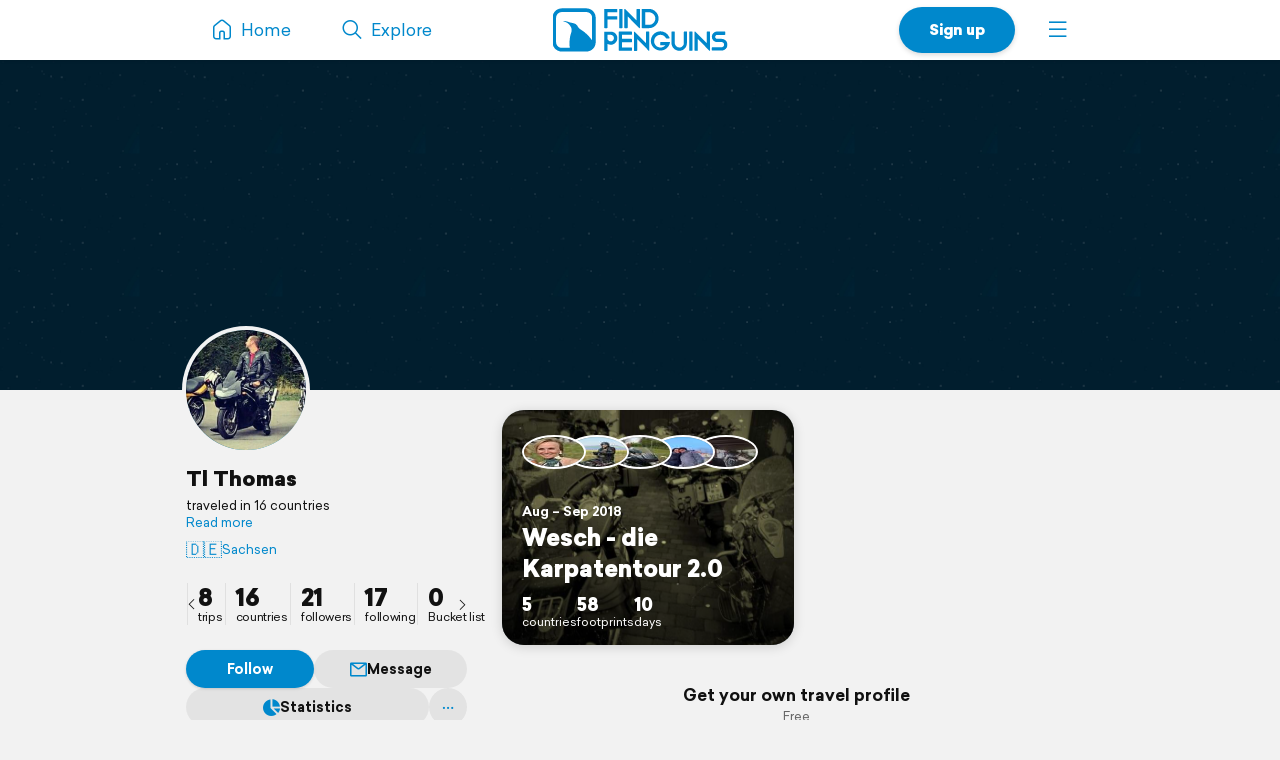

--- FILE ---
content_type: text/html; charset=UTF-8
request_url: https://findpenguins.com/7e3lkhpw6oatq
body_size: 5323
content:
<!DOCTYPE html><html lang="en"><head><meta charset="UTF-8" /><meta property="fb:app_id" content="287456434725739" /><meta property="og:site_name" content="FindPenguins"><meta property="og:url" content="https://findpenguins.com/7e3lkhpw6oatq" /><meta name="twitter:site" content="@findpenguins"><meta name="viewport" content="width=device-width, initial-scale=1.0" /><meta property="og:title" content="Tl Thomas | FindPenguins" /><meta name="description" content="Tl Thomas traveled in 16 countries. Explore the travels of Tl Thomas on FindPenguins." /><meta property="og:description" content="Tl Thomas traveled in 16 countries. Explore the travels of Tl Thomas on FindPenguins." /><link rel="canonical" href="https://findpenguins.com/7e3lkhpw6oatq" /><meta property="og:image" content="https://media.fp-files.com/user/7e/7e3lkhpw6oatq/1wcyehu7r5hqx_l.jpg" /><meta property="og:image:width" content="640" /><meta property="og:image:height" content="640" /><meta name="turbo-prefetch" content="false"><meta name="view-transition" content="same-origin"><meta name="turbo-cache-control" content="no-cache"><meta property="fp:app:url" content="findpenguins://" /><link rel="alternate" hreflang="en" href="" /><link rel="alternate" hreflang="de" href="" /><link rel="alternate" hreflang="fr" href="" /><link rel="alternate" hreflang="es" href="" /><link rel="alternate" hreflang="it" href="" /><link rel="alternate" hreflang="fi" href="" /><link rel="alternate" hreflang="da" href="" /><link rel="alternate" hreflang="no" href="" /><link rel="alternate" hreflang="nl" href="" /><link rel="alternate" hreflang="sv" href="" /><link rel="alternate" hreflang="pt" href="" /><link rel="alternate" hreflang="id" href="" /><link rel="alternate" hreflang="ms" href="" /><link rel="alternate" hreflang="pl" href="" /><link rel="alternate" hreflang="ru" href="" /><link rel="alternate" hreflang="tr" href="" /><link rel="alternate" hreflang="ja" href="" /><link rel="alternate" href="" hreflang="x-default" /><title>Tl Thomas | FindPenguins</title><link rel="stylesheet" href="//d2k8htqlk8yn1a.cloudfront.net/css/app-core.34c9b87d.css"><link rel="stylesheet" href="//d2k8htqlk8yn1a.cloudfront.net/css/app-profile.8f20f88e.css"><script id="app-core-script" data-turbo-track="reload" data-asset-url="//d2k8htqlk8yn1a.cloudfront.net" src="//d2k8htqlk8yn1a.cloudfront.net/js/app-core.e47900ed.js" type="text/javascript"></script><link rel="apple-touch-icon" href="//d2k8htqlk8yn1a.cloudfront.net/img/app-icons/touch-icon.png"><link rel="icon" type="image/png" sizes="48x48" href="//d2k8htqlk8yn1a.cloudfront.net/img/app-icons/touch-icon-48x48.png"><link rel="icon" sizes="192x192" href="//d2k8htqlk8yn1a.cloudfront.net/img/app-icons/touch-icon.png"><link rel="mask-icon" href="//d2k8htqlk8yn1a.cloudfront.net/img/app-icons/mask-icon.svg" color="#FFF"><link rel="shortcut icon" type="image/x-icon" href="/favicon.ico"><script async src="https://www.googletagmanager.com/gtag/js?id=G-BQ0PGZSYRJ"></script></head><body class=" Profile responsive new-headlines prod en" data-locale="en" itemscope itemtype="https://schema.org/WebSite"><meta itemprop="url" content="https://findpenguins.com/" /><div class="header-container"><header class="pn-head"><div class="pn-menu"><div class="container"><a class="logo" href="/"><img src="//d2k8htqlk8yn1a.cloudfront.net/img/findpenguins-logo.svg" width="164" height="43" alt="FindPenguins" title="FindPenguins" /></a><nav role="navigation"><ul><li class="hidden-sm-down"><a class="item home" href="/"><i class="icon-font menu-home"></i><span class="name hidden-md-down">Home</span></a></li><li><a class="item hidden-sm-down" href="/explore"><i class="icon-font menu-search"></i><span class="name hidden-md-down">Explore</span></a></li><li class="right"><a class="item more" role="button" onclick="UIController.submenuOpen();" href="javascript:" aria-label="Menu"><i class="icon-font burger"></i></a><div class="nav-mask"></div><div class="submenu right"><a class="close hide" role="button" href="javascript:" onclick="UIController.submenuClose();"><i class="icon-font decline centeredIcon"></i></a><ul><li class="center hidden-md-up"><a href="javascript:" onclick="ConfirmPup.open({id:'_gettheapp',closeBtn:true,onconfirm:function() {}});" class="btn newBtn large shadow signUpBtn extended-padding">Get the app</a></li><li class="center hidden-md-up"><a href="/signup" class="btn newBtn grey large signUpBtn" style="margin:8px 0 0;">Sign up</a></li><li class="center hidden-md-up" style="margin-bottom:20px;"><a href="/login" class="btn newBtn grey loginBtn signUpBtn" style="margin:8px 0 0;">Log in</a></li><li class="hidden-sm-down"><a href="javascript:" onclick="ConfirmPup.open({id:'_gettheapp',closeBtn:true,onconfirm:function() {}});" class="nowrap"><i class="icon-font download left"></i><b>Get the app</b></a></li><li class="hidden-sm-down"><a href="/login" class="nowrap"><i class="icon-font profile left"></i>Log in</a></li><li class="hidden-md-up"><a href="/" class="nowrap"><i class="icon-font menu-home left"></i>Home</a></li><li class="dropdown-divider"></li><li><a href="/travelbook" class="nowrap"><i class="icon-font book left"></i>Print a book</a></li><li><a href="/flyover" class="nowrap"><i class="icon-font video left"></i>Create a flyover video</a></li><li><a href="/explore" class="nowrap"><i class="icon-font search left"></i>Explore</a></li><li class="dropdown-divider"></li><li><a href="https://support.findpenguins.com"><i class="icon-font support left"></i>Support</a></li></ul><div class="nav-footer"><footer class="pn-footer hidden-md-up"><ul><li class="social">Follow us</li><li class="social"><a href="https://instagram.com/findpenguinsapp" target="_blank" aria-label="Instagram"><i class="icon-font instagram"></i></a></li><li class="social"><a href="https://www.facebook.com/findpenguins" target="_blank" aria-label="Facebook"><i class="icon-font facebook"></i></a></li><li class="social"><a href="https://tiktok.com/@findpenguinsapp" target="_blank" aria-label="TikTok"><i class="icon-font tiktok"></i></a></li><li class="social"><a href="https://x.com/findpenguins" target="_blank" aria-label="X"><i class="icon-font x1"></i></a></li><li class="break"></li><li class="lang"><label class="language-picker"><span>Language: English</span><select name="_lp" onchange="languagePicker(this)"><option selected value="en">English (English)</option><option value="de">German (Deutsch)</option><option value="fr">French (Français)</option><option value="es">Spanish (Español)</option><option value="it">Italian (Italiano)</option><option value="fi">Finnish (Suomalainen)</option><option value="da">Danish (Dansk)</option><option value="no">Norwegian (Norsk)</option><option value="nl">Dutch (Nederlands)</option><option value="sv">Swedish (Svenska)</option><option value="pt">Portuguese (Português)</option><option value="id">Indonesian (Bahasa Indonesia)</option><option value="ms">Malay (Melayu)</option><option value="pl">Polish (Polskie)</option><option value="ru">Russian (русский)</option><option value="tr">Turkish (Türk)</option><option value="ja">Japanese (日本語)</option></select></label></li></ul></footer></div></div></li><li class="right"><a href="/signup" class="hidden-sm-down item btn newBtn extended-padding shadow bold signUpBtn">Sign up</a></li></ul></nav></div></div></header></div><div class="pn-body"><div class="pn-searchbar"><div class="searchBox"><form tabindex=0 class="searchForm" action="/7e3lkhpw6oatq/search" itemprop="potentialAction" itemscope itemtype="http://schema.org/SearchAction"><meta itemprop="target" content="https://findpenguins.com/explore?q={q}"/><a class="resetBtn hide" href="/explore">Reset search</a><div id="searchFieldPreview"><span><span class="context">Tl Thomas</span><input aria-label="Search" name="q" id="searchField" type="text" itemprop="query-input" autocomplete="off" class="query hide" data-query="" spellcheck="false" /></span></div><a href="javascript:" class="closeBtn" role="button" aria-label="Close"><i class="icon-font x"></i></a><button type="submit" aria-label="Search"><i class="icon-font magnifier"></i></button></form><div class="searchContent"></div></div></div><script>
		$(document).ready(function() {
			SearchbarController.init();
			FollowController.initButtons();
			ProfileUserController.initExtrasPopups();
			$("body").addClass("whiteBodyXS");		});
	</script><div class="pn-map"><div class="pn-mapContainer" style="width:100%;height:100%"><div class="mapOverlayExtras inactive"><a id="searchButton" onclick="SearchbarController.open();"><i class="icon-font magnifier centeredIcon"></i></a><a id="toggleFullScreen" onclick="MapController.toggleFullScreen();"><i class="icon-font fullscreen open centeredIcon"></i><i class="icon-font decline close centeredIcon"></i></a></div><div class="pn-mapcanvas" id="MapCanvas" data-user-id="7e3lkhpw6oatq"></div></div></div><div class="container pn-below-map-container"><div class="row"><div class="col-xl-3 col-lg-4 stickySidebarContainer"><div class="FootprintListAlignedContainer"><div id="sidebarLeft"><div class="userBox" itemscope itemtype="http://schema.org/Person"><div class="pictureNameContainer"><div class="pictureBox"><div class="pp"><img itemprop="photo" src="//media.fp-files.com/user/7e/7e3lkhpw6oatq/1wcyehu7r5hqx_l.jpg" alt="Tl Thomas" height="200" width="200" /></div></div><div><div class="nameBox"><h1 class="h2"><a id="profileUser" itemprop="name" href="/7e3lkhpw6oatq">
						Tl Thomas
						</a></h1></div><div class="detailBox"><span id="clampedBox" class="bio clamped-container clamped"><span>
													traveled in 16 countries
												</span><a>Read more</a></span><script>$("#clampedBox").clampedText();</script><span class="extras"><a class="nowrap-ellip" href="/explore?q=Sachsen,%20Deutschland"><span class="flag">🇩🇪</span>Sachsen</a></span></div></div></div><div class="statsMenu user"><ul><li class="first"><a title="Tl Thomas | FindPenguins" data-keep-scroll="1" href="/7e3lkhpw6oatq"><b>8</b><span>trips</span></a></li><li><a rel="nofollow" title="countries" class="profileExtras openPopup" href="/7e3lkhpw6oatq/countries"><b>16</b><span>countries</span></a></li><li><a rel="nofollow" title="followers" onclick="PreLoginPopup.open();return false;" href="/7e3lkhpw6oatq/followers"><b>21</b><span>followers</span></a></li><li><a rel="nofollow" title="following" onclick="PreLoginPopup.open();return false;" href="/7e3lkhpw6oatq/following"><b>17</b><span>following</span></a></li><li><a rel="nofollow" title="Bucket list" onclick="PreLoginPopup.open();return false;" href="/7e3lkhpw6oatq/bucket-list"><b>0</b><span>Bucket list</span></a></li></ul><a class="sliderArrow prev" role="presentation"><i class="icon-font arrow-left centeredIcon"></i></a><a class="sliderArrow next" role="presentation"><i class="icon-font arrow-right centeredIcon"></i></a></div><div class="buttonBarContainer scrollable follower 7e3lkhpw6oatq"><a style="min-width:80px" class="button highlighted justFollow" onclick="followSignup('/follow/signup/popup/7e3lkhpw6oatq');">Follow</a><a class="button" href="/direct/chat/7e3lkhpw6oatq"  onclick="PreLoginPopup.open();return false;"><i class="icon-font message mini"></i>Message</a><a rel="nofollow" title="countries" class="button profileExtras openPopup" href="/7e3lkhpw6oatq/countries"><i class="icon-font stats-sml mr"></i>Statistics			</a><div id="userNameDropdown" class="sml-dropdown"><a class="button noPadding"><i class="icon-font ellipsis"></i></a><ul class="_dd"><li class="_link nowrap" onclick="ProfileUserController.share('7e3lkhpw6oatq',null);"><a><i class="icon-font share"></i>Share</a></li><li class="_link nowrap"><a href="javascript:;" onclick="ConfirmPup.open({id:'_block_user',onconfirm:function() { TurboHelper.visit('/account/blocked?user=7e3lkhpw6oatq&amp;action=block&amp;checksum=c87f6207a57920835bd9694fdc9fe92c') }});"><i class="icon-font block red"></i>Block user</a></li><li class="_link nowrap"><a href="/report/user/7e3lkhpw6oatq" target="_blank"><i class="icon-font inappropriate red"></i>Report as inappropriate</a></li></ul></div></div></div><script>
$(".muteRadio").newRadio();
$('#userNameDropdown').dropdown();
ProfileUserController.initExtrasPopups();
FollowController.initButtons();
$(".statsMenu ul").slick({
    arrows: true,
    infinite: false,
    slidesToShow: 4,
    slidesToScroll: 4,
    prevArrow: $(".statsMenu .sliderArrow.prev"),
    nextArrow: $(".statsMenu .sliderArrow.next")
});
$(".stickySidebarContainer").removeClass("ssTrip").addClass("ssUser");
</script></div></div></div><div class="col-xl-6 col-lg-8 col-md-12"><div id="pageContent" class="profile FootprintListAlignedContainer"><script>
						$("body").removeClass("ProfileTrip").addClass("ProfileUser");
		
		$(document).ready(function() {
			SearchbarController.initState("Tl\u0020Thomas", "/7e3lkhpw6oatq/search");

			
			ProfileUserController.initExtrasPopups();

		});
	</script><div style="height:20px" class="hidden-md-down"></div><ul class="tripList row"><li class="col-md-6"><div class="box"><a id="profileTripwesch-die-karpatentour-2-0" class="trip-preview" title="Wesch - die Karpatentour 2.0 | FindPenguins" href="/may-nefootprints/trip/wesch-die-karpatentour-2-0"><div class="userIconBar cMany"  onclick="Pup.open('_followTripPP','/follow/trip/popup/5b7c5c0926e434-56340021',null,{'width':615,'modal':true, closebuttonoutside:true,'classes':'_white'});"><span class="item" onmouseover="$(this).uInfo();" data-id="8hmo7lavcwkt2"><img loading="lazy" src="//media.fp-files.com/user/8h/8hmo7lavcwkt2/5k8hffvrcuq0w_t_s.jpg" alt="MayMic" /></span><span class="item" onmouseover="$(this).uInfo();" data-id="5rshnmm91kky9"><img loading="lazy" src="//media.fp-files.com/user/5r/5rshnmm91kky9/3annlyxyvvsj0_t_s.jpg" alt="Darth Vadder" /></span><span class="item" onmouseover="$(this).uInfo();" data-id="5ihbayrpa5iln"><img loading="lazy" src="//media.fp-files.com/user/5i/5ihbayrpa5iln/6p7quq1eenqdf_t_s.jpg" alt="Stephan Zimmer" /></span><span class="item" onmouseover="$(this).uInfo();" data-id="5ucqh857l2db1"><img loading="lazy" src="//media.fp-files.com/user/5u/5ucqh857l2db1/1nvyplumxrrif_t_s.jpg" alt="Steven Reitler" /></span><span class="item" onmouseover="$(this).uInfo();" data-id="4t3rhdvwft5rd"><img loading="lazy" src="//media.fp-files.com/user/4t/4t3rhdvwft5rd/18chvalduazjh_t_s.jpg" alt="Christian Schulze" /><span class="more-overlay"></span></span></div><div class="content"><div class="title"><span class="subline">
							Aug – Sep 2018

													</span><h2>
							Wesch - die Karpatentour 2.0
						</h2></div><ul class="stats"><li><b>5</b>countries</li><li><b>58</b>footprints</li><li><b>10</b>days</li></ul></div></a><img class="tripImage" loading="lazy" src="//media.fp-files.com/user/8h/8hmo7lavcwkt2/map_4b4pcosttt9jw.jpg" alt="Wesch - die Karpatentour 2.0" /></div></li></ul><script>document.querySelector("meta[property=\"fp:app:url\"]").setAttribute("content","findpenguins://user/?id=7e3lkhpw6oatq&name=Tl Thomas");</script></div><div style="margin-bottom:20px;text-align:center;"><h4 style="margin:0">Get your own travel profile</h4><p style="margin-bottom:10px;" class="darkgrey sml">Free</p><div style="display:flex;line-height:0;margin-bottom:15px;justify-content:center"><div style="padding:3px;border-radius:15px;background:#FFF"><img src="//d2k8htqlk8yn1a.cloudfront.net/img/qr-code/install.svg" alt="QR code" width="120" height="120" /></div></div><p class="nowrap storeButtons"><a href="https://apps.apple.com/app/id721334305" target="_blank"><img class="storeButton" height="38" title="FindPenguins for iOS" alt="FindPenguins for iOS" src="//d2k8htqlk8yn1a.cloudfront.net/img/store-buttons/en/download-on-the-app-store.svg" /></a><a href="https://play.google.com/store/apps/details?id=com.findpenguins.app&amp;referrer=cHJvZmlsZS1ib3R0b20%3D" target="_blank"><img class="storeButton" height="38" title="FindPenguins for Android" alt="FindPenguins for Android"  src="//d2k8htqlk8yn1a.cloudfront.net/img/store-buttons/en/download-on-google-play.svg"></a></p></div><div class="moduleBox footer FootprintListAlignedContainer negative-margin-sm"><div class="body"><footer class="pn-footer"><ul><li>2026&copy; FindPenguins</li><li><a href="/">Home</a></li><li><a href="/about-us">About us</a></li><li><a href="/group-tracking">Group Tracking</a></li><li><a href="/press">Press</a></li><li><a href="/terms" target="_blank">Terms</a></li><li><a href="/privacy" target="_blank">Privacy Policy &amp; Cookies</a></li><li><a href="https://support.findpenguins.com" rel="help">Help Center</a></li><li><a href="/legal-notice">Legal notice</a></li><li class="break"></li><li class="social">Follow us</li><li class="social"><a href="https://instagram.com/findpenguinsapp" target="_blank" aria-label="Instagram"><i class="icon-font instagram"></i></a></li><li class="social"><a href="https://www.facebook.com/findpenguins" target="_blank" aria-label="Facebook"><i class="icon-font facebook"></i></a></li><li class="social"><a href="https://tiktok.com/@findpenguinsapp" target="_blank" aria-label="TikTok"><i class="icon-font tiktok"></i></a></li><li class="social"><a href="https://x.com/findpenguins" target="_blank" aria-label="X"><i class="icon-font x1"></i></a></li><li class="break"></li><li class="lang"><label class="language-picker"><span>Language: English</span><select name="_lp" onchange="languagePicker(this)"><option selected value="en">English (English)</option><option value="de">German (Deutsch)</option><option value="fr">French (Français)</option><option value="es">Spanish (Español)</option><option value="it">Italian (Italiano)</option><option value="fi">Finnish (Suomalainen)</option><option value="da">Danish (Dansk)</option><option value="no">Norwegian (Norsk)</option><option value="nl">Dutch (Nederlands)</option><option value="sv">Swedish (Svenska)</option><option value="pt">Portuguese (Português)</option><option value="id">Indonesian (Bahasa Indonesia)</option><option value="ms">Malay (Melayu)</option><option value="pl">Polish (Polskie)</option><option value="ru">Russian (русский)</option><option value="tr">Turkish (Türk)</option><option value="ja">Japanese (日本語)</option></select></label></li></ul></footer></div></div></div><div class="col-xl-3 hidden-lg-down sidebarRightContainer"><div id="sidebarRight"></div></div></div></div></div><div id="mapboxPermanent" data-turbo-permanent></div><script>
window.translation = {
"edit": "Edit",
"close": "Close",
"remove": "Remove",
"soundOn": "Sound on",
"editCaption": "Caption",
"fullscreen": "Fullscreen",
"download": "Download",
"distance": "Distance",
"maxAltitude": "max. altitude",
"elevationGain": "Elevation gain",
"duration": "Duration",
"share": "Share",
"pdf": "Unable to display PDF file.",
"unknownError": "Something went wrong. Please try again!"
};
</script><script>
var disableStr = 'ga-disable-G-BQ0PGZSYRJ';if (document.cookie.indexOf(disableStr+'=true')>-1){window[disableStr]=true;}
window.dataLayer = window.dataLayer || [];
function gtag(){dataLayer.push(arguments);}
gtag('js',new Date());
gtag('config','G-BQ0PGZSYRJ',{'anonymize_ip':true,page_location:'https://findpenguins.com/profile'});</script></body></html>
